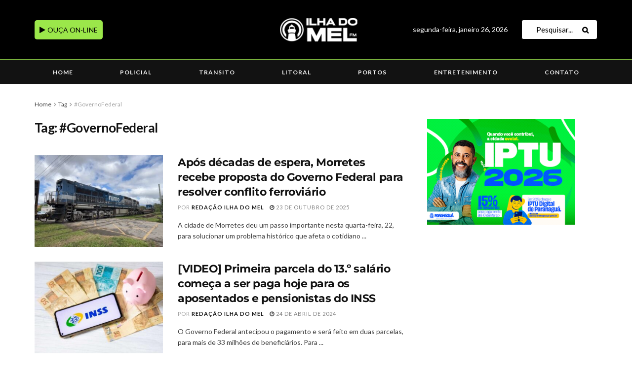

--- FILE ---
content_type: text/html; charset=utf-8
request_url: https://www.google.com/recaptcha/api2/aframe
body_size: 270
content:
<!DOCTYPE HTML><html><head><meta http-equiv="content-type" content="text/html; charset=UTF-8"></head><body><script nonce="YvSV7mU8C3RZLE-3_PvSGA">/** Anti-fraud and anti-abuse applications only. See google.com/recaptcha */ try{var clients={'sodar':'https://pagead2.googlesyndication.com/pagead/sodar?'};window.addEventListener("message",function(a){try{if(a.source===window.parent){var b=JSON.parse(a.data);var c=clients[b['id']];if(c){var d=document.createElement('img');d.src=c+b['params']+'&rc='+(localStorage.getItem("rc::a")?sessionStorage.getItem("rc::b"):"");window.document.body.appendChild(d);sessionStorage.setItem("rc::e",parseInt(sessionStorage.getItem("rc::e")||0)+1);localStorage.setItem("rc::h",'1769405986963');}}}catch(b){}});window.parent.postMessage("_grecaptcha_ready", "*");}catch(b){}</script></body></html>